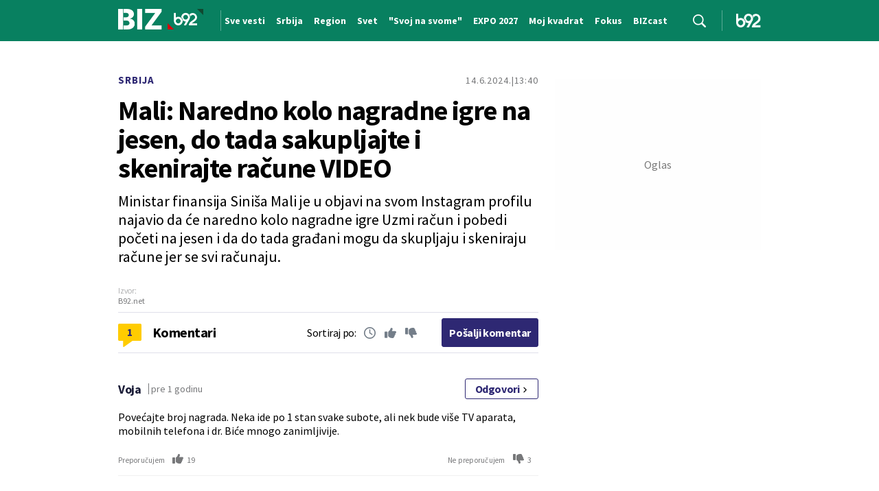

--- FILE ---
content_type: text/html; charset=UTF-8
request_url: https://www.b92.net/ajax/get_comments?article_id=31181&order=time
body_size: 547
content:
<article class="single-comment">
    <div class="single-comment-data">
        <h5 class="comment-author">Voja</h5>
        <p class="comment-time">pre 1 godinu</p>
        <a href="#" class="btn transparent-btn button-reply" data-comment-id="482254">
            Odgovori
            <span class="icon">
                <svg width='10' height="9">
                    <use xlink:href="/files/b92/fontawesome/solid.svg#chevron-right"></use>
                </svg>
            </span>
        </a>
    </div>
    <p class="reply-to">@</p>
    <div class="comment-content">
        <p>
            Povećajte broj nagrada. Neka ide po 1 stan svake subote, ali nek bude više TV aparata, mobilnih telefona i dr. Biće mnogo zanimljivije.
        </p>
    </div>
    <div class="comment-actions">
        <a class="button-vote" data-vote-type="plus" data-count="19" data-comment-id="482254">
            <span class="vote-text">Preporučujem</span>
            <span class="symbol">
                <svg width='16' height="16">
                    <use xlink:href="/files/b92/fontawesome/solid.svg#thumbs-up"></use>
                </svg>
            </span>
            <span class="number-of-votes">19</span>
        </a>
        <a class="button-vote" data-vote-type="minus" data-count="3" data-comment-id="482254">
            <span class="vote-text">Ne preporučujem</span>
            <span class="symbol">
                <svg width='16' height="16">
                    <use xlink:href="/files/b92/fontawesome/solid.svg#thumbs-down"></use>
                </svg>
            </span>
            <span class="number-of-votes">3</span>
        </a>
    </div>
    <div class="single-comment-reply-form" id="comment-form-482254" data-comment-id="482254">

    </div>
    </article>
    